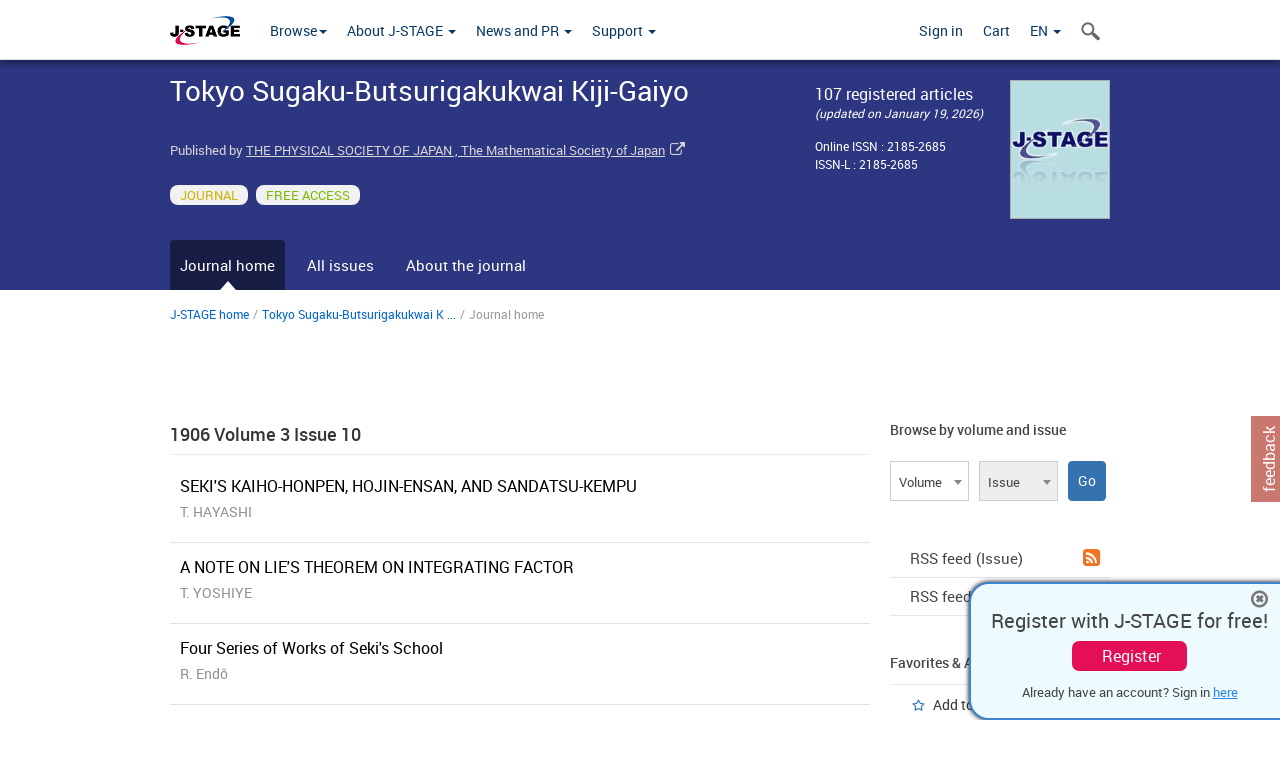

--- FILE ---
content_type: text/html;charset=utf-8
request_url: https://www.jstage.jst.go.jp/browse/subutsugaiyo1903/-char/en
body_size: 45872
content:
<!DOCTYPE html>
<html lang="en" xmlns:mml="http://www.w3.org/1998/Math/MathML">
<head>



<!-- 2.3.8 -->
<meta charset="utf-8">
<meta http-equiv="X-UA-Compatible" content="IE=edge">
<meta name="format-detection" content="telephone=no">
<meta name="viewport" content="width=device-width, initial-scale=1.0, maximum-scale=1.0, user-scalable=no">
<meta name="description" content="Access full-text academic articles: J-STAGE is an online platform for Japanese academic journals.">
<meta name="twitter:card" content="summary" />
<meta name="twitter:site" content="@jstage_ej" />
<meta name="og:url" content="https://www.jstage.jst.go.jp/browse/subutsugaiyo1903/-char/en" />
<meta name="og:title" content="Tokyo Sugaku-Butsurigakukwai Kiji-Gaiyo" />
<meta name="og:description" content="Published by THE PHYSICAL SOCIETY OF JAPAN , The Mathematical Society of Japan. FREE ACCESS" />
<meta name="og:site_name" content="J-STAGE" />
<meta name="og:image" content="https://www.jstage.jst.go.jp/html/images/common/SNS/J-STAGE_logo_sns.png" />

<link rel="icon" href="/favicon.ico" type="image/x-icon" />
<title>Tokyo Sugaku-Butsurigakukwai Kiji-Gaiyo</title>
<link rel="stylesheet" href="/web/css/bootstrap3-wysiwyg5-color.css" />
<link rel="stylesheet" href="/web/css/bootstrap3-wysiwyg5.css" />
<link rel="stylesheet" href="/web/css/ranking.css?rn=2.3.8" />

<link rel="stylesheet" href="/web/css/bootstrap.min.css" />

<link rel="stylesheet" href="/web/css/style.css?rn=2.3.8"/>
<link rel="stylesheet" href="/web/css/common-elements-style.css?rn=2.3.8" />
<link rel="stylesheet" href="/web/css/jquery.treefilter.css" />
<link rel="stylesheet" href="/web/css/jplayer.blue.monday.css" />
<link rel="stylesheet" href="/web/css/main.css?rn=2.3.8" />
<!--[if lt IE 9]>

<script src="/web/js/html5shiv.min.js"></script>
<script src="/web/js/respond.min.js"></script>
<![endif]-->
<style type="text/css">
<!--
b {
	font-weight: bold;
}
i {
	font-style: italic;
}
// -->
</style>
</head>
	<body class="body-offcanvas addition-pages">

	


<!-- HEADER :: START -->
<span class="noprint">
<header class="clearfix">
	<!-- NAVIGATION :: START -->
	<nav class="navbar navbar-default navbar-fixed-top ep-nav-shadow " >

						
		<div class="container">
			<button type="button" class="navbar-toggle offcanvas-toggle" data-toggle="offcanvas" data-target="#js-bootstrap-offcanvas" style="float:left;"> <span class="sr-only">Toggle navigation</span> <span class="icon-bar">&nbsp;</span> <span class="icon-bar">&nbsp;</span> <span class="icon-bar">&nbsp;</span> </button>
			<!-- RIGHT NAV SEARCH :: BEGIN -->
			<div class="search-nav-block dropdown">
				<a href="javascript:;" class=""  data-toggle="collapse" data-target="#Search_nav"><i class="search-nav-icon"></i></a>
			</div>
			<!-- RIGHT NAV SEARCH :: END -->
			<!-- LOGO :: START -->
			<a class="navbar-brand ms-logowrap hm-logo-padding" href="https://www.jstage.jst.go.jp/browse/-char/en">
				<img src="/web/images/J-STAGE_logo_A3.png" alt=""  style="margin-top:6px;" />
			</a>
			<!-- LOGO :: END -->
			<!-- HAMBURGER LEFT TO RIGHT SLIDE :: START -->
			<div class="offcanvas-left-wrap register-offcanvas-left-wrap">
								<div class="navbar-offcanvas navbar-offcanvas-touch navbar-offcanvas-fade" role="navigation" id="js-bootstrap-offcanvas">
					<div class="offcanvas-left-wrap">
						<div class="navbar-header">
							<a class="navbar-brand jst-homelink" href="https://www.jstage.jst.go.jp/browse/-char/en">J-STAGE home</a>
							<button type="button" class="navbar-toggle offcanvas-toggle pull-right" data-toggle="offcanvas" data-target="#js-bootstrap-offcanvas" style="float:left;"> <img src="/web/images/edit-profile/icon-close-menu.png" alt=""></button>
						</div>
						<div class="offcanvas-nav-wrap">
							<ul class="nav navbar-nav">
																<li class="dropdown reponsive-menu"> <a href="#" class="dropdown-toggle" data-toggle="dropdown">Browse<b class="caret"></b></a>
									<ul class="dropdown-menu ep-dropdown-menu">
										<li style="background:none !important;"><span class="topnav-dropdown-icon"><img src="/web/images/top-nav-dropdown-arrow.png" width="18" height="10" alt=""/></span></li>
										<li><a href="/journal/list/-char/en">All titles</a></li>
										<li><a href="/journal/fields/-char/en">All subject areas</a></li>
										<li><a href="/journal/publisher/-char/en">All publishers</a></li>
										<li><a href="/search/global/_search/-char/en">Search articles</a></li>
										<li><a href="https://jstagedata.jst.go.jp/" target="_blank" rel="noopener noreferrer">Search J-STAGE Data <img src="/web/images/information-tab2/bg-arrow-white.png" width="13" height="10" alt=""></a></li>
									</ul>
								</li>
																<li class="dropdown reponsive-menu"><a href="#" class="dropdown-toggle" data-toggle="dropdown">About J-STAGE <b class="caret"></b></a>
									<ul class="dropdown-menu ep-dropdown-menu">
										<li style="background:none !important;"><span class="topnav-dropdown-icon"><img src="/web/images/top-nav-dropdown-arrow.png" width="18" height="10" alt=""/></span></li>
										<li><a href="https://www.jstage.jst.go.jp/static/pages/JstageOverview/-char/en">Overview</a></li>
										<li><a href="https://www.jstage.jst.go.jp/static/pages/JstageServices/TAB1/-char/en">Services and features</a></li>
										<li><a href="https://www.jstage.jst.go.jp/static/pages/PublicDataAboutJstage/-char/en">Public data</a></li>
										<li><a href="https://www.jstage.jst.go.jp/static/pages/TermsAndPolicies/ForIndividuals/-char/en">Terms and Policy</a></li>
									</ul>
								</li>

																<li class="dropdown reponsive-menu"><a href="#" class="dropdown-toggle" data-toggle="dropdown">News and PR  <b class="caret"></b></a>
									<ul class="dropdown-menu ep-dropdown-menu">
										<li style="background:none !important;"><span class="topnav-dropdown-icon"><img src="/web/images/top-nav-dropdown-arrow.png" width="18" height="10" alt=""/></span></li>
										<li><a href="https://www.jstage.jst.go.jp/static/pages/News/TAB1/Current/Page1/-char/en">News</a></li>
										<li><a href="https://www.jstage.jst.go.jp/static/pages/News/TAB2/Page1/-char/en">Maintenance information</a></li>
										<li><a href="https://www.jstage.jst.go.jp/static/pages/News/TAB6/Page1/-char/en">Special contents </a></li>
										<li><a href="https://www.jstage.jst.go.jp/static/pages/News/TAB7/Page1/-char/en">Media resources </a></li>
									</ul>
								</li>
																<li class="dropdown reponsive-menu"><a href="#" class="dropdown-toggle" data-toggle="dropdown">Support  <b class="caret"></b></a>
									<ul class="dropdown-menu ep-dropdown-menu">
										<li style="background:none !important;"><span class="topnav-dropdown-icon"><img src="/web/images/top-nav-dropdown-arrow.png" width="18" height="10" alt=""/></span></li>
										<li><a href="https://www.jstage.jst.go.jp/static/pages/ForReaders/-char/en">User manuals</a></li>
										<li><a href="https://www.jstage.jst.go.jp/static/pages/RecommendedEnvironment/-char/en">Browser compatibility</a></li>
 <li><a href="https://www.jstage.jst.go.jp/static/pages/FAQs/TAB3/-char/en">FAQ</a></li> 										<li><a href="https://www.jstage.jst.go.jp/static/pages/Contact/-char/en">Contact </a></li>
										<li><a href="https://www.jstage.jst.go.jp/static/pages/Sitemap/-char/en">Sitemap </a></li>
									</ul>
								</li>
																													<li class="reponsive-menu">
												<a href="/mylogin/-char/en?sourceurl=https%3A%2F%2Fwww.jstage.jst.go.jp%2Fbrowse%2Fsubutsugaiyo1903%2F-char%2Fen">Sign in</a>
										</li>
																		<li class="reponsive-menu">
											<li class="reponsive-menu"><a href="/cart/list/-char/en?backurl=https%3A%2F%2Fwww.jstage.jst.go.jp%2Fbrowse%2Fsubutsugaiyo1903%2F-char%2Fen" class="" >Cart <img src="/web/images/edit-profile/icon-cart.png" alt=""></a>
									</li>
								<li class="dropdown reponsive-menu">
																		<a href="#" class="dropdown-toggle" data-toggle="dropdown"> EN  <img src="/web/images/edit-profile/icon-lang.png" alt=""> <b class="caret"></b></a>
									<ul class="dropdown-menu ep-dropdown-menu">
									<li style="background:none !important;"><span class="topnav-dropdown-icon"><img src="/web/images/top-nav-dropdown-arrow.png" width="18" height="10" alt=""/></span></li>
										<li><a href="javascript:;" onclick="doChangeLang('en')">English</a></li>
										<li><a href="javascript:;" onclick="doChangeLang('ja')">日本語</a></li>
									</ul>
								</li>
							</ul>
						</div>
						<div class="clearfix"></div>
					</div>
				</div>
								<ul class="nav navbar-nav offcanvas-left-display-none">
										<li class="dropdown"> <a href="#" class="dropdown-toggle" data-toggle="dropdown">Browse<b class="caret"></b></a>
						<ul class="dropdown-menu ep-dropdown-menu">
							<li style="background:none !important;"><span class="topnav-dropdown-icon"><img src="/web/images/top-nav-dropdown-arrow.png" width="18" height="10" alt=""/></span></li>
							<li><a href="/journal/list/-char/en">All titles</a></li>
							<li><a href="/journal/fields/-char/en">All subject areas</a></li>
							<li><a href="/journal/publisher/-char/en">All publishers</a></li>
							<li><a href="/search/global/_search/-char/en">Search articles</a></li>
							<li><a href="https://jstagedata.jst.go.jp/" target="_blank" rel="noopener noreferrer">Search J-STAGE Data <img src="/web/images/information-tab2/bg-arrow.png" width="13" height="10" alt=""></a></li>
						</ul>
					</li>
										<li class="dropdown"><a href="#" class="dropdown-toggle" data-toggle="dropdown">About J-STAGE <b class="caret"></b></a>
						<ul class="dropdown-menu ep-dropdown-menu">
							<li style="background:none !important;"><span class="topnav-dropdown-icon"><img src="/web/images/top-nav-dropdown-arrow.png" width="18" height="10" alt=""/></span></li>
							<li><a href="https://www.jstage.jst.go.jp/static/pages/JstageOverview/-char/en">Overview</a></li>
							<li><a href="https://www.jstage.jst.go.jp/static/pages/JstageServices/TAB1/-char/en">Services and features</a></li>
							<li><a href="https://www.jstage.jst.go.jp/static/pages/PublicDataAboutJstage/-char/en">Public data</a></li>
							<li><a href="https://www.jstage.jst.go.jp/static/pages/TermsAndPolicies/ForIndividuals/-char/en">Terms and Policy</a></li>
						</ul>
					</li>
										<li class="dropdown"><a href="#" class="dropdown-toggle" data-toggle="dropdown">News and PR  <b class="caret"></b></a>
						<ul class="dropdown-menu ep-dropdown-menu">
							<li style="background:none !important;"><span class="topnav-dropdown-icon"><img src="/web/images/top-nav-dropdown-arrow.png" width="18" height="10" alt=""/></span></li>
							<li><a href="https://www.jstage.jst.go.jp/static/pages/News/TAB1/Current/Page1/-char/en">News</a></li>
							<li><a href="https://www.jstage.jst.go.jp/static/pages/News/TAB2/Page1/-char/en">Maintenance information</a></li>
							<li><a href="https://www.jstage.jst.go.jp/static/pages/News/TAB6/Page1/-char/en">Special contents </a></li>
							<li><a href="https://www.jstage.jst.go.jp/static/pages/News/TAB7/Page1/-char/en">Media resources </a></li>
						</ul>
					</li>
										<li class="dropdown"><a href="#" class="dropdown-toggle" data-toggle="dropdown">Support  <b class="caret"></b></a>
						<ul class="dropdown-menu ep-dropdown-menu">
							<li style="background:none !important;"><span class="topnav-dropdown-icon"><img src="/web/images/top-nav-dropdown-arrow.png" width="18" height="10" alt=""/></span></li>
							<li><a href="https://www.jstage.jst.go.jp/static/pages/ForReaders/-char/en">User manuals</a></li>
							<li><a href="https://www.jstage.jst.go.jp/static/pages/RecommendedEnvironment/-char/en">Browser compatibility</a></li>
 <li><a href="https://www.jstage.jst.go.jp/static/pages/FAQs/TAB3/-char/en">FAQ</a></li> 							<li><a href="https://www.jstage.jst.go.jp/static/pages/Contact/-char/en">Contact </a></li>
							<li><a href="https://www.jstage.jst.go.jp/static/pages/Sitemap/-char/en">Sitemap </a></li>
						</ul>
					</li>
				</ul>
			</div>
			<!-- HAMBURGER LEFT TO RIGHT SLIDE :: END -->
			<div class="offcanvas-right-wrap register-offcanvas-right-wrap">
				<ul class="nav navbar-nav">
												<li class="">
								<a href="/mylogin/-char/en?sourceurl=https%3A%2F%2Fwww.jstage.jst.go.jp%2Fbrowse%2Fsubutsugaiyo1903%2F-char%2Fen" class="" >Sign in  </a>
						</li>
										<li class="">
							<li class=""><a href="/cart/list/-char/en?backurl=https%3A%2F%2Fwww.jstage.jst.go.jp%2Fbrowse%2Fsubutsugaiyo1903%2F-char%2Fen" class="" >Cart </a>
					</li>
				<li class="dropdown">
					<a href="#" class="dropdown-toggle" data-toggle="dropdown">
 EN 					<b class="caret"></b>
					</a>
					<ul class="dropdown-menu ep-dropdown-menu" style="min-width: 80px;">
						<li style="background:none !important;"><span class="topnav-dropdown-icon"><img src="/web/images/top-nav-dropdown-arrow.png" width="18" height="10" alt=""></span></li>
						<li><a href="javascript:;" onclick="doChangeLang('en')">English</a></li>
						<li><a href="javascript:;" onclick="doChangeLang('ja')">日本語</a></li>
					</ul>
				</li>
				</ul>
			</div>
			<!-- RIGHT NAV SEARCH DROPDOWN :: BEGIN -->
			<ul class="dropdown-menu collapse ep-dropdown-menu search-dropdown-menu" id="Search_nav" style="max-width: 300px;">
				<li style="background:none !important;"><span class="topnav-dropdown-icon"></span></li>
				<li>
					<div class="col-md-24 edit-profile-form-control">
						<form action="/result/journal/-char/en" method="get">
						<div class="input-group">
							<input name="globalSearchKey" type="text" class="form-control search-nav-input" placeholder="Search within all titles on J-STAGE">
							<span class="input-group-btn search-btn">
							<button class="btn btn-default" type="submit"><i class="search-nav-icon"></i></button>
							</span>
						</div><!-- /input-group -->
						<a href="https://www.jstage.jst.go.jp/search/global/_search/-char/en" class="advanced-search-link">Advanced search </a>
						</form>
					</div>
				</li>
			</ul>
			<!-- RIGHT NAV SEARCH DROPDOWN :: END -->

			<div class="clearfix"></div>
		</div>
	</nav>
	<!-- NAVIGATION :: END -->
</header>
</span>
<!-- HEADER :: END -->



<!-- JOURNAL INTRODUCTION :: START -->
<div id="page-content">
	<div id="journal-header" class="secondlevel-tabnavigation-detail colorscheme09-normal">
		<div class="container">
			<div class="flt-left" style="width:100%; position:relative;">
				<div class="journal-name">Tokyo Sugaku-Butsurigakukwai Kiji-Gaiyo</div>

					<div id="journal-left-infosection" class="col-sm-15">
						<div class="top-margin-1x">
 Published by
									<a href="http://wwwsoc.nii.ac.jp/jps/english/index.html" target="_blank" rel="noopener noreferrer">THE PHYSICAL SOCIETY OF JAPAN , The Mathematical Society of Japan</a> <span class="fa fa-external-link external-link-icon"></span>
								&nbsp;
						</div>
					</div>

					<div id="journal-right-infosection" class="col-sm-6">
						<div class="fs-16">
								 107 registered articles<br>
								<span class="italic-style fs-12">(updated on  January 19, 2026)</span>
						</div>
						<div class="top-margin-15x fs-12">
								Online ISSN : 2185-2685<br>
								ISSN-L : 2185-2685
						</div>
					</div>

						<div class="journal-thumbnail-wrap">
							<a href="https://www.jstage.jst.go.jp/browse/subutsugaiyo1903/list/-char/en"><img src="https://www.jstage.jst.go.jp/pub/subutsugaiyo1903/thumbnail/subutsugaiyo1903_3_10.jpg" id="journal-thumbnail" alt="" /></a>
						</div>
					<div class="journal-tags-clearfix"></div>
					<div id="journal-tags">
						<div class="global-tags" style="max-width:640px;">
								<span class="tags-wrap original-tag-style" title="JOURNAL">JOURNAL</span>
								<span class="tags-wrap freeaccess-tag-style" title="FREE ACCESS">FREE ACCESS</span>
						</div>
						<div class="clearfix"></div>
					</div>
				<div class="journal-tags-clearfix"></div>
			</div>
			<div class="clearfix"></div>
		</div>
	</div>
</div>
<!-- JOURNAL INTRODUCTION :: END -->

<!-- SECOND LEVEL TAB NAVIGATION :: START -->
<div class="colorscheme09-normal">
	<div class="container">
		<div id="second-level-nav-tabs">
			<ul class="nav nav-tabs">
				<li class='active'><a href="javascript:void(0)">Journal home</a></li>
				<li ><a href="https://www.jstage.jst.go.jp/browse/subutsugaiyo1903/list/-char/en">All issues</a></li>
				<li ><a href="https://www.jstage.jst.go.jp/browse/subutsugaiyo1903/_pubinfo/-char/en">About the journal</a></li>
			</ul>
		</div>
	</div>
</div>
<!-- SECOND LEVEL TAB NAVIGATION :: END --><!-- INTRODUCTION :: START -->
<div class="container">
<div class="row">
	<div class="col-md-24">
	<!-- BREDCRUMBS :: START -->
		<ul class="global-breadcrumbs">
			<li><a href="https://www.jstage.jst.go.jp/browse/-char/en">J-STAGE home</a></li>
			<li>/</li>
			<li><a href="https://www.jstage.jst.go.jp/browse/subutsugaiyo1903/-char/en" class="customTooltip" title="Tokyo Sugaku-Butsurigakukwai Kiji-Gaiyo">Tokyo Sugaku-Butsurigakukwai K ...</a></li>
			<li> / </li>
			<li>Journal home</li>
		</ul>
<div class="clearfix"></div>	<!-- BREDCRUMBS :: END -->	</div>
</div>
</div>
<!-- INTRODUCTION :: END -->
<!-- JOURNAL LANDING :: START -->
<div class="container">
	<div class="row">
		<div class="col-md-24">
			<div class="clearfix"></div>
		</div>
	</div>

	<div class="row">
		<!-- LEFT SECTION :: START -->
		<div class="col-md-18">
			<!-- INNER SECTION :: START -->
<div id="journal-current-issuse">
	<div class="section-divider">
		<div class="section-title-18-nonsticky"><a href="https://www.jstage.jst.go.jp/browse/subutsugaiyo1903/list/-char/en">
 1906 Volume 3
 Issue 10			</a></div>
		<ul id="journal-current-issuse-list">

						<li class="notoppadding">
							<div name="https://www.jstage.jst.go.jp/article/subutsugaiyo1903/3/10/3_10_183/_article/-char/en" class="clickable_div">
								<div class="ci-content-wrap">
									<a href="https://www.jstage.jst.go.jp/article/subutsugaiyo1903/3/10/3_10_183/_article/-char/en" class="ci-article-name customTooltip" title="SEKI'S KAIHO-HONPEN, HOJIN-ENSAN, AND SANDATSU-KEMPU">SEKI'S KAIHO-HONPEN, HOJIN-ENSAN, AND SANDATSU-KEMPU</a>
									<span class="ci-authors-names customTooltip" title="T. HAYASHI">T. HAYASHI</span>
								</div>
								<div class="clearfix"></div>
							</div>
						</li>

						<li>
							<div name="https://www.jstage.jst.go.jp/article/subutsugaiyo1903/3/10/3_10_202/_article/-char/en" class="clickable_div">
								<div class="ci-content-wrap">
									<a href="https://www.jstage.jst.go.jp/article/subutsugaiyo1903/3/10/3_10_202/_article/-char/en" class="ci-article-name customTooltip" title="A NOTE ON LIE'S THEOREM ON INTEGRATING FACTOR">A NOTE ON LIE'S THEOREM ON INTEGRATING FACTOR</a>
									<span class="ci-authors-names customTooltip" title="T. YOSHIYE">T. YOSHIYE</span>
								</div>
								<div class="clearfix"></div>
							</div>
						</li>

						<li>
							<div name="https://www.jstage.jst.go.jp/article/subutsugaiyo1903/3/10/3_10_205/_article/-char/en" class="clickable_div">
								<div class="ci-content-wrap">
									<a href="https://www.jstage.jst.go.jp/article/subutsugaiyo1903/3/10/3_10_205/_article/-char/en" class="ci-article-name customTooltip" title="Four Series of Works of Seki's School">Four Series of Works of Seki's School</a>
									<span class="ci-authors-names customTooltip" title="R. End&ocirc;">R. End&ocirc;</span>
								</div>
								<div class="clearfix"></div>
							</div>
						</li>
		</ul>
		<div class="clearfix"></div>
		<a href="https://www.jstage.jst.go.jp/browse/subutsugaiyo1903/list/-char/en" class="flt-right top-margin-1x bluelink-style">View all articles in current issue</a>
	</div>
</div>

			<!-- INNER SECTION :: END -->
			<div class="clearfix"></div>
			<!-- INNER SECTION :: START -->
	<!-- INNER SECTION :: START -->
	<div class="section-divider">
		<div class="section-title-18-nonsticky">Most viewed articles (December 2025)</div>
		<ul id="most-popular-articles-list">

				<li>
					<div name="https://www.jstage.jst.go.jp/article/subutsugaiyo1903/2/19/2_19_293/_article/-char/en" class="clickable_div">
						<div class="most-popular-articles-list-left colorscheme09-lighter"> 1 </div>
						<div class="most-popular-articles-list-right">
							<p class="customTooltip" title="RELATION BETWEEN THE INDEX OF REFRACTION AND DENSITY">RELATION BETWEEN THE INDEX OF REFRACTION AND DENSITY</p>
							<p class="grey lh18">
									Released on J-STAGE: March 27, 2006 |
									Volume 2
										Issue 19
										 Pages 293-295
							</p>
							<p class="grey lh18">H. Nagaoka</p>
						</div>
						<div class="clearfix"></div>
					</div>
				</li>

				<li>
					<div name="https://www.jstage.jst.go.jp/article/subutsugaiyo1903/2/9/2_9_121/_article/-char/en" class="clickable_div">
						<div class="most-popular-articles-list-left colorscheme09-lighter"> 2 </div>
						<div class="most-popular-articles-list-right">
							<p class="customTooltip" title="AN APPLICATION OF THE CALCULUS OF VARIATIONS TO THE PROBLEMS OF DIFFERENTIAL EQUATIONS">AN APPLICATION OF THE CALCULUS OF VARIATIONS TO THE PROBLEMS OF DIFFERENTIAL EQUATIONS</p>
							<p class="grey lh18">
									Released on J-STAGE: March 27, 2006 |
									Volume 2
										Issue 9
										 Pages 121-122
							</p>
							<p class="grey lh18">T. Yoshiye</p>
						</div>
						<div class="clearfix"></div>
					</div>
				</li>

				<li>
					<div name="https://www.jstage.jst.go.jp/article/subutsugaiyo1903/2/2/2_2_5/_article/-char/en" class="clickable_div">
						<div class="most-popular-articles-list-left colorscheme09-lighter"> 3 </div>
						<div class="most-popular-articles-list-right">
							<p class="customTooltip" title="ON WEIERSTRASS'S E-FUNCTION">ON WEIERSTRASS'S E-FUNCTION</p>
							<p class="grey lh18">
									Released on J-STAGE: March 27, 2006 |
									Volume 2
										Issue 2
										 Pages 5-8
							</p>
							<p class="grey lh18">T. Yoshiye</p>
						</div>
						<div class="clearfix"></div>
					</div>
				</li>

				<li>
					<div name="https://www.jstage.jst.go.jp/article/subutsugaiyo1903/2/13/2_13_154/_article/-char/en" class="clickable_div">
						<div class="most-popular-articles-list-left colorscheme09-lighter"> 3 </div>
						<div class="most-popular-articles-list-right">
							<p class="customTooltip" title="NOTE ON THE TRANSIT VELOCITY OF THE EARTHQUAKE MOTION ORIGINATING AT A NEAR DISTANCE">NOTE ON THE TRANSIT VELOCITY OF THE EARTHQUAKE MOTION ORIGINATING AT A NEAR DISTANCE</p>
							<p class="grey lh18">
									Released on J-STAGE: March 27, 2006 |
									Volume 2
										Issue 13
										 Pages 154-159
							</p>
							<p class="grey lh18">A. Imamura</p>
						</div>
						<div class="clearfix"></div>
					</div>
				</li>

				<li>
					<div name="https://www.jstage.jst.go.jp/article/subutsugaiyo1903/3/10/3_10_183/_article/-char/en" class="clickable_div">
						<div class="most-popular-articles-list-left colorscheme09-lighter"> 5 </div>
						<div class="most-popular-articles-list-right">
							<p class="customTooltip" title="SEKI'S KAIHO-HONPEN, HOJIN-ENSAN, AND SANDATSU-KEMPU">SEKI'S KAIHO-HONPEN, HOJIN-ENSAN, AND SANDATSU-KEMPU</p>
							<p class="grey lh18">
									Released on J-STAGE: April 30, 2010 |
									Volume 3
										Issue 10
										 Pages 183-201
							</p>
							<p class="grey lh18">T. HAYASHI</p>
						</div>
						<div class="clearfix"></div>
					</div>
				</li>
		</ul>
	</div>
<!-- INNER SECTION :: END -->			<!-- INNER SECTION :: END -->
			<div class="clearfix"></div>
			<!-- SHARING ICONS :: BIG SET :: START -->
<div class="section-divider">
<div id="socialmedia-share-plugins" class="colorscheme09-lighter">
<div class="sectionheading">Share this page</div>
<ul class="share-icons-list">
<li><a href="https://www.facebook.com/sharer/sharer.php?u=https%3A%2F%2Fwww.jstage.jst.go.jp%2Fbrowse%2Fsubutsugaiyo1903%2F-char%2Fen" target="_blank" rel="noopener noreferrer"><span class="fa fa-facebook facebook-share-icn"></span></a></li>
<li><a href="http://twitter.com/share?url=https%3A%2F%2Fwww.jstage.jst.go.jp%2Fbrowse%2Fsubutsugaiyo1903%2F-char%2Fen&text=Tokyo+Sugaku-Butsurigakukwai+Kiji-Gaiyo" target="_blank" rel="noopener noreferrer"><span class="twitter-share-icn" style="background:#000000;display:inline-block;font-size:28px;"><img src="/web/images/logo-white.png" width="20" height="20" alt="X"></img></span></a></li>
<li><a href="mailto:?body=Tokyo Sugaku-Butsurigakukwai Kiji-Gaiyo %0d%0aURL%3A%20https://www.jstage.jst.go.jp/browse/subutsugaiyo1903/-char/en"> <span class="fa fa-envelope outlook-share-icn"></span></a></li>
</ul>
</div>
</div>
			<!-- SHARING ICONS :: BIG SET :: END -->
			<div class="clearfix"></div>
		</div>
		<!-- LEFT SECTION :: END -->
		<!-- RIGHT SECTION :: START -->
		<div class="col-md-6">
			<div class="section-divider">
				<!-- VOLUME AND ISSUE :: START -->
<div id="pastvol-issuse-dropdown">
	<div class="section-title-noborder-14">Browse by volume and issue</div>
	<form class="pastvol-issuse-form" id="pastvolIssuseForm" method="get" action="">
	<ul class="pastvol-issuse-list">
		
		<li class="pastvol-issuse-listbox-width">
				<select class="journal-volume-dd" name="journal-volume" id="selectVol">
					<option value="">Volume</option>
												<option value="3">Vol 3</option>
																<option value="2">Vol 2</option>
								</select>
			</li>
			<li class="pastvol-issuse-listbox-width">
				<select class="journal-issue-dd" name="journal-issue" id="selectIssue" disabled>
					<option value="">Issue</option>
				</select>
			</li>
			<li class="pastvol-issuse-go-btn-width">
				<input type="button" value="Go" class="pastvol-issuse-go-btn" id="goBtn">
			</li>
		</ul>
	</form>
<div class="clearfix"></div>
</div>				<!-- VOLUME AND ISSUE :: END -->
				<!-- THIRD LEVEL NAVIGATION :: START -->
<div id="third-level-navigation">
<a href="https://www.jstage.jst.go.jp/AF05S010NewRssDld?btnaction=JT0040&sryCd=subutsugaiyo1903&rssLang=en" target="_blank" rel="noopener noreferrer" class="thirdlevel-links">RSS feed (Issue)<span class="fa fa-rss-square rss-icon-bg"></span></a> <span class="third-level-nav-divider"></span>
<a href="https://www.jstage.jst.go.jp/AF05S010NewRssDld?btnaction=JT0041&sryCd=subutsugaiyo1903&rssLang=en" target="_blank" rel="noopener noreferrer" class="thirdlevel-links">RSS feed (Article)<span class="fa fa-rss-square rss-icon-bg"></span></a> <span class="third-level-nav-divider"></span>
</div>				<!-- THIRD LEVEL NAVIGATION :: END -->
				<!-- INNER SECTION :: START -->
<div class="section-divider">
	<div class="section-title-14">Favorites & Alerts</div>
	<ul class="star-list-style">
				<li><a href = "javascript:;" class = "add-favorites-titles" value = "1">Add to favorites</a></li>
				<li><a href = "javascript:;" class = "add-favorites-titles" value = "0">Announcement alert</a></li>
				<li><a href = "javascript:;" class = "add-favorites-titles" value = "2">New arrival alert</a></li>
	</ul>
</div>
<form action = "/fav/articles/_insert/-char/en" method = "get" id = "favorites-articles" name = "favorites-articles"></form>
<form action = "/fav/title/_insert/-char/en" method = "get" id = "favorites-titles" name = "favorites-titles"></form>
<input type="hidden" name="sryCd" value="subutsugaiyo1903">
<input type="hidden" name="noVol" value="2">
<input type="hidden" name="noIssue" value="10">
<input type="hidden" name="kijiCd" value="2_16_222">
				<!-- INNER SECTION :: END -->
				<!-- INNER SECTION :: START -->
<div class='section-divider'>
<div class='section-title-14'>Predecessor</div>
<p class='right-section-para'><a href='https://www.jstage.jst.go.jp/browse/subutsuhokoku1901/-char/en'>Tokyo Sugaku-Butsurigakkwai Hokoku</a></p>
<p class='right-section-para'><a href='https://www.jstage.jst.go.jp/browse/subutsukiji1885b/-char/en'>Tokyo Sugaku-Butsurigaku Kwai Kiji</a></p>
<p class='right-section-para'><a href='https://www.jstage.jst.go.jp/browse/subutsukiji1885a/-char/en'>Tokyo Sugaku-Butsurigaku Kwai Kiji</a></p>
<p class='right-section-para'><a href='https://www.jstage.jst.go.jp/browse/sugakukaisya1877/-char/en'>Tokyo Sugaku Kaisya Zasshi</a></p>
</div>
<!-- INNER SECTION :: END -->
<!-- INNER SECTION :: START -->
<div class='section-divider'>
<div class='section-title-14'>Successor</div>
<p class='right-section-para'><a href='https://www.jstage.jst.go.jp/browse/sugaku/-char/en'>SUGAKU</a></p>
<p class='right-section-para'><a href='https://www.jstage.jst.go.jp/browse/jmath/-char/en'>Journal of the Mathematical Society of Japan</a></p>
<p class='right-section-para'><a href='https://www.jstage.jst.go.jp/browse/subutsukaishi1927/-char/en'>Nippon Sugaku-Buturigakkwaishi</a></p>
<p class='right-section-para'><a href='https://www.jstage.jst.go.jp/browse/jpsj/-char/en'>Journal of the Physical Society of Japan</a></p>
<p class='right-section-para'><a href='https://www.jstage.jst.go.jp/browse/ppmsj1919/-char/en'>Proceedings of the Physico-Mathematical Society of Japan. 3rd Series</a></p>
<p class='right-section-para'><a href='https://www.jstage.jst.go.jp/browse/ptmps1907/-char/en'>Proceedings of the Tokyo Mathematico-Physical Society. 2nd Series</a></p>
</div>
<!-- INNER SECTION :: END -->

			</div>
		</div>
		<!-- RIGHT SECTION :: END -->
		<div class="clearfix"></div>
	</div>
</div>
<!-- JOURNAL LANDING :: END -->
<div class="clearfix"></div>
<!-- FOOTER :: START -->
<span class="noprint">
<footer class="footer-style2">
<div id="footer-strip" class="colorscheme09-lighter">
	<div class="container">
	</div>
</div>
<div class="footer-wrap print-non-disp">
	<a href="#0" class="take-on-top1">Top</a>
	<div class="container">
		<div class="footer-link-section">
						<div class="footer-link-heading">Browse</div>
			<ul class="footer-link-list">
				<li><a href="/journal/list/-char/en">All titles</a></li>
				<li><a href="/journal/fields/-char/en">All subject areas</a></li>
				<li><a href="/journal/publisher/-char/en">All publishers</a></li>
				<li><a href="/search/global/_search/-char/en">Search articles</a></li>
				<li><a href="https://jstagedata.jst.go.jp/" target="_blank" rel="noopener noreferrer">Search J-STAGE Data <img src="/web/images/information-tab2/bg-arrow-white.png" width="13" height="10" alt=""></a></li>
			</ul>
		</div>

		<div class="footer-link-section">
						<div class="footer-link-heading">About J-STAGE</div>
			<ul class="footer-link-list">
				<li><a href="https://www.jstage.jst.go.jp/static/pages/JstageOverview/-char/en">Overview</a></li>
				<li><a href="https://www.jstage.jst.go.jp/static/pages/JstageServices/TAB1/-char/en">Services and features</a></li>
				<li><a href="https://www.jstage.jst.go.jp/static/pages/PublicDataAboutJstage/-char/en">Public data</a></li>
				<li><a href="https://www.jstage.jst.go.jp/static/pages/TermsAndPolicies/ForIndividuals/-char/en">Terms and Policy</a></li>
			</ul>
		</div>
		<div class="footer-link-section">
						<div class="footer-link-heading">News and PR</div>
			<ul class="footer-link-list">
				<li><a href="https://www.jstage.jst.go.jp/static/pages/News/TAB1/Current/Page1/-char/en">News</a></li>
				<li><a href="https://www.jstage.jst.go.jp/static/pages/News/TAB2/Page1/-char/en">Maintenance information</a></li>
				<li><a href="https://www.jstage.jst.go.jp/static/pages/News/TAB6/Page1/-char/en">Special contents </a></li>
				<li><a href="https://www.jstage.jst.go.jp/static/pages/News/TAB7/Page1/-char/en">Media resources </a></li>
			</ul>
		</div>
		<div class="footer-link-section">
						<div class="footer-link-heading">Support</div>
			<ul class="footer-link-list">
				<li><a href="https://www.jstage.jst.go.jp/static/pages/ForReaders/-char/en">User manuals</a></li>
				<li><a href="https://www.jstage.jst.go.jp/static/pages/RecommendedEnvironment/-char/en">Browser compatibility</a></li>
 <li><a href="https://www.jstage.jst.go.jp/static/pages/FAQs/TAB3/-char/en">FAQ</a></li> 				<li><a href="https://www.jstage.jst.go.jp/static/pages/Contact/-char/en">Contact </a></li>
				<li><a href="https://www.jstage.jst.go.jp/static/pages/Sitemap/-char/en">Sitemap </a></li>
			</ul>
		</div>

		<div class="clearfix"></div>
				<div class="clearfix"></div>
	</div>
</div>
</footer>
</span>
<!-- FOOTER :: END -->
<!-- FEEDBACK BUTTON :: START -->
<span class="noprint print-non-disp">
<div id="right-feedback-btn"><a href="https://form2.jst.go.jp/s/jstage-feedback" target="_blank" rel="noopener noreferrer">feedback</a></div>
</span>
<!-- FEEDBACK BUTTON :: END -->
<!-- TAKE ME TO TOP :: START -->
<a href="#0" class="take-on-top" style="z-index:inherit">Top</a>
<!-- TAKE ME TO TOP :: END -->

<!-- STICKY REGISTER TO J-STAGE HERE :: START -->
<div id="sticky-register-to-j-stage" class="sticky-register-to-j-stage print-non-disp" style="display:none;">
<span class="noprint">
<a href="javascript:;" class="sticky-register-to-j-stage-close" onclick="registerStickyClose();"><i class="fa fa-times-circle-o"></i></a>
</span>
<h3 class="register-for-free"><nobr>Register with J-STAGE for free!</nobr></h3>
<a href="/myregister/-char/en" class="sticky-register-btn">Register</a>
<p class="register-for-already">Already have an account? Sign in <a href="/mylogin/-char/en?sourceurl=https%3A%2F%2Fwww.jstage.jst.go.jp%2Fbrowse%2Fsubutsugaiyo1903%2F-char%2Fen">here</a></p>
</div>
<!-- STICKY REGISTER TO J-STAGE HERE :: END -->
<script src="/web/js/jquery.min.js"></script>
<!-- Include all compiled plugins (below) -->
<script src="/web/js/bootstrap.js"></script>

<script src="/web/js/bootstrap.offcanvas.min.js"></script>

<script src="/web/js/bootstrap-tabdrop.min.js"></script>

<script src="/web/js/modernizr.js"></script>

	<script src="/web/js/jquery.hc-sticky.min.js"></script>

<script src="/web/js/jquery.touchSwipe.min.js"></script>

<script src="/web/js/jquery.advancedSlider.min.js"></script>

<script src="/web/js/jquery-navtoselect.min.js?rn=2.3.8"></script>

<script src="/web/js/jquery.treefilter.min.js"></script>

<script src="/web/js/jquery.jplayer.min.js"></script>

<script src="/web/js/jquery.coolfieldset.min.js"></script>

<script src="/web/js/select2.full.min.js"></script>

<script src="/web/js/prettify.min.js"></script>

<script src="/web/js/common.js?rn=2.3.8"></script>

<script src="/web/js/tableHeadFixe.min.js"></script>

<script src="/web/js/validation.js?rn=2.3.8"></script>


<script src="/web/js/new_plugin/slick/slick.min.js"></script>
<script src="/web/js/journalHome.js"></script>
<script src="/web/js/favoriteAlerts.js"></script>

<script>
$(document).ready(function () {
if(('localStorage' in window) && (window.localStorage !== null)) {
	if(localStorage.getItem('C.regsticky') != 'off'){
	$('#sticky-register-to-j-stage').show();
	}
}
$('.dropdown-toggle').on('click', function(E) {
	$(this).find('.glyphicon').toggleClass("glyphicon-chevron-up");
	$(this).find('.glyphicon').toggleClass("glyphicon-chevron-down");
});
$('[data-toggle="tooltip"]').tooltip({});
$('.warningtooltip').tooltip();

});
$(".journal-volume-dd").select2( {width: 'resolve'});
$(".journal-issue-dd").select2();
$('#facetsearch-header').facetsearch();
$('.facetsearch-subheader').facetsearch();
$(window).load(function(){
	$('.collapseall-icon').hide();
	$('.vol-link').click(function(e){
		e.stopPropagation();
	});
	$('.expandall-icon').click(function(){
		$(this).addClass('expand-inactive');
		$('.collapseall-icon').removeClass('collapse-inactive')
		$('.inner-content').slideDown();
		$('.content').each(function(index, element) {
			$(this).find('.expand').removeClass('collapse1');
		});
		$('.collapseall-icon').show();
		$('.expandall-icon').hide();
		$('.show_abstract').hide();
		$('.hide_abstract').show();
	});
	$('.collapseall-icon').addClass('collapse-inactive');
	$('.collapseall-icon').click(function(){
		$(this).addClass('collapse-inactive');
		$('.expandall-icon').removeClass('expand-inactive');
		$('.inner-content').slideUp();
		$('.content').each(function(index, element) {
			$(this).find('.expand').addClass('collapse1');
		});
		$('.expandall-icon').show();
		$('.collapseall-icon').hide();
		$('.show_abstract').show();
		$('.hide_abstract').hide();
	});
	$('.inner-content').hide();
	$(".expand a").click(function (e) {
		e.preventDefault();
		$(this).parent().toggleClass('collapse1');
		$(this).closest('.content').find('.inner-content').slideToggle().toggleClass('datapanel_opend');
		if(!$(this).closest('.content').find('.inner-content').hasClass("datapanel_opend")){
			$('div.collapseall-icon').removeClass('collapse-inactive');
		} else {
			$('div.collapseall-icon').addClass('collapse-inactive');
		}

		$(this).find('.show_abstract').toggle();
		$(this).find('.hide_abstract').toggle();

	});
});
$(".journal-volume-dd").select2();
$(".journal-issue-dd").select2();
$(".searchresults-noofpages-dropdown").select2({
	minimumResultsForSearch: Infinity
});
$(".search-browse-volissue-tabs a").click(function(event) {
	event.preventDefault();
	$(this).parent().addClass("current");
	$(this).parent().siblings().removeClass("current");
	var tab = $(this).attr("href");
	$(".searchbrowse-volissue-tab-content").not(tab).css("display", "none");
	$(tab).fadeIn();
});
$('.inner-content .abstract').each(function(){
	if ($(this).height() < 120) {
		$(this).find('.full-abstract').hide();
	}
});

if ( document.getElementById("selectedVol") != null ) {
	var pos = $("#selectedVol").position();
	$(".faceted-search-scrollwrap").scrollTop((pos.top - 50));
}
var ddd = [
{ noVol:"3", noIssue:["10", "9", "8", "7", "6", "5", "4", "3", "2", "1"] }
,{ noVol:"2", noIssue:["29", "28", "27", "26", "25", "24", "22", "21", "20", "19", "18", "17", "16", "15", "14", "13", "12", "11", "10", "9", "8", "7", "6", "5", "4", "3", "2"] }
];
$("#selectVol").bind("change", function() {
	var selectVol = $(":selected").val();
	if (selectVol == "") {
		$("#selectIssue").attr("disabled", "disabled");
	} else {
		var disabledAttr = $("#selectIssue").attr("disabled");
		if (typeof disabledAttr !== "undefined") {
			$("#selectIssue").removeAttr("disabled");
		}
	}
	$("#selectIssue").children().remove();
	$('#selectIssue').append($('<option>').html("Issue").val(""));
	if (selectVol != "") {
		for (var idx in ddd) {
			var noVol = ddd[idx].noVol;
			if (noVol == selectVol) {
				var noIssueArry = ddd[idx].noIssue;
				for (i = 0; i < noIssueArry.length; i++) {
						$('#selectIssue').append($('<option>').html("Issue" + noIssueArry[i]).val(noIssueArry[i]));
				}
				break;
			}
		}
	}
	$("#selectIssue").select2();
});
$("#mobileSelectVol").bind("change", function() {
	var selectVol = $("#mobileSelectVol option:selected").val();
	if (selectVol == "") {
		$("#mobileSelectIssue").attr("disabled", "disabled");
	} else {
		var disabledAttr = $("#mobileSelectIssue").attr("disabled");
		if (typeof disabledAttr !== "undefined") {
			$("#mobileSelectIssue").removeAttr("disabled");
		}
	}
	$("#mobileSelectIssue").children().remove();
	$('#mobileSelectIssue').append($('<option>').html("Issue").val(""));
	if (selectVol != "") {
		for (var idx in ddd) {
			var noVol = ddd[idx].noVol;
			if (noVol == selectVol) {
				var noIssueArry = ddd[idx].noIssue;
				for (i = 0; i < noIssueArry.length; i++) {
						$('#mobileSelectIssue').append($('<option>').html("Issue" + noIssueArry[i]).val(noIssueArry[i]));
				}
				break;
			}
		}
	}
	$("#mobileSelectIssue").select2();
});
$("#goBtn").bind("click", function() {
	var noVol = $("#selectVol").val();
	var noIssue = $("#selectIssue").val();
	var pageInput = $('#pageInput').val();
	if (pageInput === undefined) {
		pageInput = null;
	}
	return clickGoBtn("1", noVol, noIssue, pageInput);
});
$("#mobileGoBtn").bind("click", function() {
	var noVol = $("#mobileSelectVol").val();
	var noIssue = $("#mobileSelectIssue").val();
	var pageInput = $('#mobilePageInput').val();
	if (pageInput === undefined) {
		pageInput = null;
	}
	return clickGoBtn("2", noVol, noIssue, pageInput);
});
$(window).load(function(){
	try {
		var issueList1 = '';
		var issueOptions = jQuery('#selectIssue').children();
		if (issueOptions.length > 1) {
			for ( var i=1; i<issueOptions.length; i++ ){
				issueList1 = issueList1 + issueOptions.eq(i).val();
			}
		}
		var selectVol = $("#selectVol").val();
		var selectIssue = $("#selectIssue").val();
		if (selectVol != "") {
			for (var idx in ddd) {
				var noVol = ddd[idx].noVol;
				if (noVol == selectVol) {
					var issueList2 = '';
					var noIssueArry = ddd[idx].noIssue;
					for (i = 0; i < noIssueArry.length; i++) {
						issueList2 = issueList2 + noIssueArry[i];
					}
					if (issueList1 != issueList2) {
						$("#selectVol").trigger("change");
						$("#mobileSelectVol").trigger("change");
					}
				}
			}
		}
	} catch (e) {console.log("Exception : " + e);}
});
$(window).unload(function(){});
function pressEnter4GoBtn() {
	if (window.event.keyCode == 13) {
		$('#goBtn').trigger("click");
	}
}
function pressEnter4MobileGoBtn() {
	if (window.event.keyCode == 13) {
		$('#mobileGoBtn').trigger("click");
	}
}
function clickGoBtn(mode, noVol, noIssue, pageInput) {
	if (mode == "1") {
		$("#pageMessage01").css("display", "none");
		$("#pageMessage02").css("display", "none");
		$("#pageMessage03").css("display", "none");
	} else if (mode == "2") {
		$("#mobilePageMessage01").css("display", "none");
		$("#mobilePageMessage02").css("display", "none");
		$("#mobilePageMessage03").css("display", "none");
	}
	try {

		if ((noVol == null || noVol == "") && (noIssue == null || noIssue == "")){
				noVol = "3";
				noIssue = "10"
		}

		if (noIssue == null || noIssue == ""){
			noIssue = "0"
		}

		if (pageInput == null || pageInput == "") {
			var url = getUrl(noVol, noIssue);
			url = url.replace('repXXX', noVol);
			url = url.replace('repYYY', noIssue);
			document.location.href = url;
			return;
		}
		if (noVol == null) {
			if (mode == "1") {
				$("#pageMessage01").css("display", "block");
			} else if (mode == "2") {
				$("#mobilePageMessage01").css("display", "block");
			}
			return;
		}
		var jsonUrl = 'https://www.jstage.jst.go.jp/pageSearch/subutsugaiyo1903/repXXX/repYYY/repZZZ';
		jsonUrl = jsonUrl.replace('repXXX', noVol);
		jsonUrl = jsonUrl.replace('repYYY', noIssue);
		jsonUrl = jsonUrl.replace('repZZZ', pageInput);
		$.ajax({
			cache: false,
			type: 'GET',
			url: jsonUrl,
			dataType: 'json',
			contentType:'application/json',
			success: function(json) {
				var errorCd = json.errorCd;
				var redirectSryCd = json.redirectSryCd;
				var redirectNoVol = json.redirectNoVol;
				var redirectNoIssue = json.redirectNoIssue;
				var redirectCdArticle = json.redirectCdArticle;
				if (
						"0" == errorCd
						&& redirectSryCd != null && redirectSryCd != ''
						&& redirectNoVol != null && redirectNoVol != ''
						&& redirectNoIssue != null && redirectNoIssue != ''
						&& redirectCdArticle != null && redirectCdArticle != ''
				) {
					var shosiUrl = 'https://www.jstage.jst.go.jp/article/subutsugaiyo1903/repXXX/repYYY/repZZZ/_article/-char/en';
					var urls = shosiUrl.match('(http.+/article/)([0-9a-z]+)(/repXXX.+)');
					if(urls.length == 4){
						shosiUrl = urls[1];
						shosiUrl += redirectSryCd;
						shosiUrl += urls[3];
					}
					shosiUrl = shosiUrl.replace('repXXX', redirectNoVol);
					shosiUrl = shosiUrl.replace('repYYY', redirectNoIssue);
					shosiUrl = shosiUrl.replace('repZZZ', redirectCdArticle);
					document.location.href = shosiUrl;
					return true;
				} else if ("1" == errorCd) {
					if (mode == "1") {
						$("#pageMessage02").css("display", "block");
					} else if (mode == "2") {
						$("#mobilePageMessage02").css("display", "block");
					}
				} else if ("2" == errorCd) {
					if (mode == "1") {
						$("#pageMessage03").css("display", "block");
					} else if (mode == "2") {
						$("#mobilePageMessage03").css("display", "block");
					}
				}
			}
		});
	} catch (e) {
	}
	return false;
}
function getUrl(noVol, noIssue) {
	return 'https://www.jstage.jst.go.jp/browse/subutsugaiyo1903/repXXX/repYYY/_contents/-char/en';
}


function registerStickyClose(){
	$("#sticky-register-to-j-stage").hide();
	if(('localStorage' in window) && (window.localStorage !== null)) {
		localStorage.setItem('C.regsticky', 'off');
	}
}
function doChangeLang(langKind){

	if (typeof changeLang == "function")  {
				changeLang(langKind);
		return;

	} else {
				var encStr = "";
		if(langKind == "ja") {
			encStr = "https%3A%2F%2Fwww.jstage.jst.go.jp%2Fbrowse%2Fsubutsugaiyo1903%2F-char%2Fja";
		} else {
			encStr = "https%3A%2F%2Fwww.jstage.jst.go.jp%2Fbrowse%2Fsubutsugaiyo1903%2F-char%2Fen";
		}
		location.href = decodeURIComponent(encStr);
		return;
	}
}
function hBack(){
		var ans;
		var ref = document.referrer;
		re = new RegExp(location.hostname,"i");
		if(ref.match(re)){
				ans = false;
		}else{
				ans = true
		}
		if(!ans){
			history.back();
		} else {
			location.href = "https://www.jstage.jst.go.jp/browse/-char/en";
		}
}
</script>
</body>
</html>